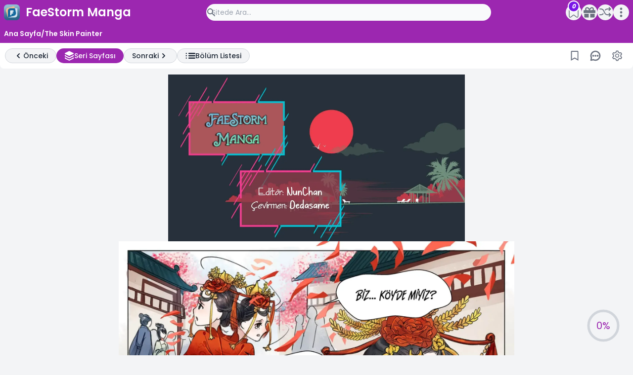

--- FILE ---
content_type: text/html; charset=utf-8
request_url: https://www.google.com/recaptcha/api2/aframe
body_size: 265
content:
<!DOCTYPE HTML><html><head><meta http-equiv="content-type" content="text/html; charset=UTF-8"></head><body><script nonce="EVjc0slmV_VyNQqC01ipeA">/** Anti-fraud and anti-abuse applications only. See google.com/recaptcha */ try{var clients={'sodar':'https://pagead2.googlesyndication.com/pagead/sodar?'};window.addEventListener("message",function(a){try{if(a.source===window.parent){var b=JSON.parse(a.data);var c=clients[b['id']];if(c){var d=document.createElement('img');d.src=c+b['params']+'&rc='+(localStorage.getItem("rc::a")?sessionStorage.getItem("rc::b"):"");window.document.body.appendChild(d);sessionStorage.setItem("rc::e",parseInt(sessionStorage.getItem("rc::e")||0)+1);localStorage.setItem("rc::h",'1768999047710');}}}catch(b){}});window.parent.postMessage("_grecaptcha_ready", "*");}catch(b){}</script></body></html>

--- FILE ---
content_type: text/javascript; charset=UTF-8
request_url: https://www.faestormmanga.org/feeds/posts/summary/-/The%20Skin%20Painter?callback=jQuery37009293361566448859_1768999044572&alt=json&start-index=1&max-results=150&_=1768999044573
body_size: 6189
content:
// API callback
jQuery37009293361566448859_1768999044572({"version":"1.0","encoding":"UTF-8","feed":{"xmlns":"http://www.w3.org/2005/Atom","xmlns$openSearch":"http://a9.com/-/spec/opensearchrss/1.0/","xmlns$blogger":"http://schemas.google.com/blogger/2008","xmlns$georss":"http://www.georss.org/georss","xmlns$gd":"http://schemas.google.com/g/2005","xmlns$thr":"http://purl.org/syndication/thread/1.0","id":{"$t":"tag:blogger.com,1999:blog-7962981116903892021"},"updated":{"$t":"2026-01-11T13:54:54.748+03:00"},"category":[{"term":"Chapter"},{"term":"Hui Xi Yis Love Contract"},{"term":"Ceos Sudden Proposal"},{"term":"Slime Life"},{"term":"A Story About A Grandpa And Grandma"},{"term":"Project"},{"term":"Dont Blush Sekime-san"},{"term":"Project S"},{"term":"The Skin Painter"},{"term":"Veil"},{"term":"Turns Out I am A Tool Man Character In A Romance Game"},{"term":"In Full Bloom"},{"term":"Series"},{"term":"I Killed the Immortal"},{"term":"Komedi"},{"term":"Romantizm"},{"term":"8.0"},{"term":"Bırakıldı"},{"term":"Drama"},{"term":"Final"},{"term":"8.5"},{"term":"CN"},{"term":"Fantezi"},{"term":"JP"},{"term":"Manga"},{"term":"Manhua"},{"term":"KR"},{"term":"Manhwa"},{"term":"Shoujo"},{"term":"Tamamlandı"},{"term":"Tarihi"},{"term":"9.0"},{"term":"Aksiyon"},{"term":"Comedy"},{"term":"Macera"},{"term":"Seinen"},{"term":"Shounen"},{"term":"Yaşamdan Kesitler"},{"term":"Büyü"},{"term":"Devam Ediyor"},{"term":"Doğaüstü"},{"term":"Dropped"},{"term":"Fantasy"},{"term":"Gizem"},{"term":"Harem"},{"term":"Okul Yaşamı"},{"term":"Psikolojik"},{"term":"Romance"},{"term":"Slice of life"},{"term":"Supernatural"},{"term":"Volume"},{"term":"Çok Yakında"}],"title":{"type":"text","$t":"FaeStorm Manga"},"subtitle":{"type":"html","$t":""},"link":[{"rel":"http://schemas.google.com/g/2005#feed","type":"application/atom+xml","href":"https:\/\/www.faestormmanga.org\/feeds\/posts\/summary"},{"rel":"self","type":"application/atom+xml","href":"https:\/\/www.blogger.com\/feeds\/7962981116903892021\/posts\/summary\/-\/The+Skin+Painter?alt=json\u0026max-results=150"},{"rel":"alternate","type":"text/html","href":"https:\/\/www.faestormmanga.org\/search\/label\/The%20Skin%20Painter"},{"rel":"hub","href":"http://pubsubhubbub.appspot.com/"}],"author":[{"name":{"$t":"Caelis"},"uri":{"$t":"http:\/\/www.blogger.com\/profile\/06561592768518152316"},"email":{"$t":"noreply@blogger.com"},"gd$image":{"rel":"http://schemas.google.com/g/2005#thumbnail","width":"32","height":"32","src":"\/\/blogger.googleusercontent.com\/img\/b\/R29vZ2xl\/AVvXsEhbZpkHir-Ani78P6Gbo6o9RiMHwcqurckIDqbjAbGHTITGQIWoIpHoMUMclnQzP0kihH4156knWECVqYA42nqyCfdcjpYg8bP-oHeFU-HF-fY-7SgbbfpaFOFszE9TEeV4FUckkWL1ySSlHg0jRDqDDatzDujWLgM_KVNEdDyJ7ISY\/s220\/Karalius.jpg"}}],"generator":{"version":"7.00","uri":"http://www.blogger.com","$t":"Blogger"},"openSearch$totalResults":{"$t":"19"},"openSearch$startIndex":{"$t":"1"},"openSearch$itemsPerPage":{"$t":"150"},"entry":[{"id":{"$t":"tag:blogger.com,1999:blog-7962981116903892021.post-4360097134117631195"},"published":{"$t":"2023-08-27T18:27:00.002+03:00"},"updated":{"$t":"2025-03-15T06:11:28.446+03:00"},"category":[{"scheme":"http://www.blogger.com/atom/ns#","term":"8.0"},{"scheme":"http://www.blogger.com/atom/ns#","term":"Bırakıldı"},{"scheme":"http://www.blogger.com/atom/ns#","term":"CN"},{"scheme":"http://www.blogger.com/atom/ns#","term":"Drama"},{"scheme":"http://www.blogger.com/atom/ns#","term":"Fantezi"},{"scheme":"http://www.blogger.com/atom/ns#","term":"Final"},{"scheme":"http://www.blogger.com/atom/ns#","term":"Gizem"},{"scheme":"http://www.blogger.com/atom/ns#","term":"Macera"},{"scheme":"http://www.blogger.com/atom/ns#","term":"Manhua"},{"scheme":"http://www.blogger.com/atom/ns#","term":"Project"},{"scheme":"http://www.blogger.com/atom/ns#","term":"Romantizm"},{"scheme":"http://www.blogger.com/atom/ns#","term":"Series"},{"scheme":"http://www.blogger.com/atom/ns#","term":"Tarihi"},{"scheme":"http://www.blogger.com/atom/ns#","term":"The Skin Painter"}],"title":{"type":"text","$t":"The Skin Painter"},"summary":{"type":"text","$t":"\n\nDünyada başıboş dolaşan ruhlar. Binlerce yıl geçtikçe, birçok meraklı ve tuhaf türler ortaya çıktı. Bazı ruhlar zayıf insanları yiyip bitirerek kendi arzularını tatmin ettiler. Bununla birlikte, ortaya özel güçlere sahip bir grup insan ortaya çıktı, şeytan çıkarıcılar, büyücüler... İçlerinde, doğal yasalara karşı gelen bu mucizevi varlık da dahil. Onlar yaşamları karşılığında insanların "},"link":[{"rel":"replies","type":"application/atom+xml","href":"https:\/\/www.faestormmanga.org\/feeds\/4360097134117631195\/comments\/default","title":"Kayıt Yorumları"},{"rel":"replies","type":"text/html","href":"https:\/\/www.faestormmanga.org\/2022\/03\/the-skin-painter.html#comment-form","title":"0 Yorum"},{"rel":"edit","type":"application/atom+xml","href":"https:\/\/www.blogger.com\/feeds\/7962981116903892021\/posts\/default\/4360097134117631195"},{"rel":"self","type":"application/atom+xml","href":"https:\/\/www.blogger.com\/feeds\/7962981116903892021\/posts\/default\/4360097134117631195"},{"rel":"alternate","type":"text/html","href":"https:\/\/www.faestormmanga.org\/2022\/03\/the-skin-painter.html","title":"The Skin Painter"}],"author":[{"name":{"$t":"Caelis"},"uri":{"$t":"http:\/\/www.blogger.com\/profile\/06561592768518152316"},"email":{"$t":"noreply@blogger.com"},"gd$image":{"rel":"http://schemas.google.com/g/2005#thumbnail","width":"32","height":"32","src":"\/\/blogger.googleusercontent.com\/img\/b\/R29vZ2xl\/AVvXsEhbZpkHir-Ani78P6Gbo6o9RiMHwcqurckIDqbjAbGHTITGQIWoIpHoMUMclnQzP0kihH4156knWECVqYA42nqyCfdcjpYg8bP-oHeFU-HF-fY-7SgbbfpaFOFszE9TEeV4FUckkWL1ySSlHg0jRDqDDatzDujWLgM_KVNEdDyJ7ISY\/s220\/Karalius.jpg"}}],"media$thumbnail":{"xmlns$media":"http://search.yahoo.com/mrss/","url":"https:\/\/blogger.googleusercontent.com\/img\/b\/R29vZ2xl\/AVvXsEi6uZSqDtbqw_LtlGXgtFp0e3zHS9dqtT4deg563b0ewjWAwE-up-cIDDzgx-dxv8HSDjxtGDjLbe3P67VUJE-wakOh2nxBE0JmpUztAthvUt8q-2yPSkfykUS_d4crtDGgL2swf0tmHbAozdmPLsc3WBJ_7vPzuPwuy7auumq-Tsj7zQYE1volS3l7ZGlM\/s72-c\/The_Skin_Painter.webp","height":"72","width":"72"},"thr$total":{"$t":"0"}},{"id":{"$t":"tag:blogger.com,1999:blog-7962981116903892021.post-8808760088234808096"},"published":{"$t":"2022-06-13T01:03:00.005+03:00"},"updated":{"$t":"2022-07-01T15:18:36.030+03:00"},"category":[{"scheme":"http://www.blogger.com/atom/ns#","term":"Chapter"},{"scheme":"http://www.blogger.com/atom/ns#","term":"Project"},{"scheme":"http://www.blogger.com/atom/ns#","term":"The Skin Painter"}],"title":{"type":"text","$t":"Bölüm 18"},"summary":{"type":"text","$t":"\n\n\n\n\n  \n"},"link":[{"rel":"replies","type":"application/atom+xml","href":"https:\/\/www.faestormmanga.org\/feeds\/8808760088234808096\/comments\/default","title":"Kayıt Yorumları"},{"rel":"replies","type":"text/html","href":"https:\/\/www.faestormmanga.org\/2022\/06\/the-skin-painter-blm18.html#comment-form","title":"0 Yorum"},{"rel":"edit","type":"application/atom+xml","href":"https:\/\/www.blogger.com\/feeds\/7962981116903892021\/posts\/default\/8808760088234808096"},{"rel":"self","type":"application/atom+xml","href":"https:\/\/www.blogger.com\/feeds\/7962981116903892021\/posts\/default\/8808760088234808096"},{"rel":"alternate","type":"text/html","href":"https:\/\/www.faestormmanga.org\/2022\/06\/the-skin-painter-blm18.html","title":"Bölüm 18"}],"author":[{"name":{"$t":"Caelis"},"uri":{"$t":"http:\/\/www.blogger.com\/profile\/06561592768518152316"},"email":{"$t":"noreply@blogger.com"},"gd$image":{"rel":"http://schemas.google.com/g/2005#thumbnail","width":"32","height":"32","src":"\/\/blogger.googleusercontent.com\/img\/b\/R29vZ2xl\/AVvXsEhbZpkHir-Ani78P6Gbo6o9RiMHwcqurckIDqbjAbGHTITGQIWoIpHoMUMclnQzP0kihH4156knWECVqYA42nqyCfdcjpYg8bP-oHeFU-HF-fY-7SgbbfpaFOFszE9TEeV4FUckkWL1ySSlHg0jRDqDDatzDujWLgM_KVNEdDyJ7ISY\/s220\/Karalius.jpg"}}],"media$thumbnail":{"xmlns$media":"http://search.yahoo.com/mrss/","url":"https:\/\/blogger.googleusercontent.com\/img\/b\/R29vZ2xl\/AVvXsEj1NFqhzG1rgMZfoAhZiKfLbSwFVTLmiMLB6yjIZPNFrs2mmQwsu-Bcvm2IQXKVd1zL8Rk_PXYl2j0ZuADV0kjgqJee4ZJ1HYt4o5CPqnwxT5Y4O88NPqmtiKa7svUVbOzFSYje9MFdciT2zVNtthdST0lxyoctlmNhSxzoPvmii-r8tvb1qClsAz621A\/s72-c\/000.webp","height":"72","width":"72"},"thr$total":{"$t":"0"}},{"id":{"$t":"tag:blogger.com,1999:blog-7962981116903892021.post-166343310712570593"},"published":{"$t":"2022-06-13T01:00:00.006+03:00"},"updated":{"$t":"2022-07-01T15:17:33.446+03:00"},"category":[{"scheme":"http://www.blogger.com/atom/ns#","term":"Chapter"},{"scheme":"http://www.blogger.com/atom/ns#","term":"Project"},{"scheme":"http://www.blogger.com/atom/ns#","term":"The Skin Painter"}],"title":{"type":"text","$t":"Bölüm 17"},"summary":{"type":"text","$t":"\n\n\n\n\n  \n"},"link":[{"rel":"replies","type":"application/atom+xml","href":"https:\/\/www.faestormmanga.org\/feeds\/166343310712570593\/comments\/default","title":"Kayıt Yorumları"},{"rel":"replies","type":"text/html","href":"https:\/\/www.faestormmanga.org\/2022\/06\/the-skin-painter-blm17.html#comment-form","title":"0 Yorum"},{"rel":"edit","type":"application/atom+xml","href":"https:\/\/www.blogger.com\/feeds\/7962981116903892021\/posts\/default\/166343310712570593"},{"rel":"self","type":"application/atom+xml","href":"https:\/\/www.blogger.com\/feeds\/7962981116903892021\/posts\/default\/166343310712570593"},{"rel":"alternate","type":"text/html","href":"https:\/\/www.faestormmanga.org\/2022\/06\/the-skin-painter-blm17.html","title":"Bölüm 17"}],"author":[{"name":{"$t":"Caelis"},"uri":{"$t":"http:\/\/www.blogger.com\/profile\/06561592768518152316"},"email":{"$t":"noreply@blogger.com"},"gd$image":{"rel":"http://schemas.google.com/g/2005#thumbnail","width":"32","height":"32","src":"\/\/blogger.googleusercontent.com\/img\/b\/R29vZ2xl\/AVvXsEhbZpkHir-Ani78P6Gbo6o9RiMHwcqurckIDqbjAbGHTITGQIWoIpHoMUMclnQzP0kihH4156knWECVqYA42nqyCfdcjpYg8bP-oHeFU-HF-fY-7SgbbfpaFOFszE9TEeV4FUckkWL1ySSlHg0jRDqDDatzDujWLgM_KVNEdDyJ7ISY\/s220\/Karalius.jpg"}}],"media$thumbnail":{"xmlns$media":"http://search.yahoo.com/mrss/","url":"https:\/\/blogger.googleusercontent.com\/img\/b\/R29vZ2xl\/AVvXsEjnymp5gOwh6ys_mCs8nDcTyrgdyiTKdqQdapP73iZQgYtCX5_8Wf_SY1usR68FcYP9EHKoi7NLAByRuO8g2Zg2MeBSPvZ59UvWb71b45ArZPIPfHiN-IDGuW-EL4ykLi1tmcpU69O9Ne4B2mbOqa3WWoVKJ06cz_veUACgPSEvUcYeyi132Z8iCVvTuw\/s72-c\/000.webp","height":"72","width":"72"},"thr$total":{"$t":"0"}},{"id":{"$t":"tag:blogger.com,1999:blog-7962981116903892021.post-5711452004872563944"},"published":{"$t":"2022-06-13T00:55:00.006+03:00"},"updated":{"$t":"2023-08-28T21:58:02.530+03:00"},"category":[{"scheme":"http://www.blogger.com/atom/ns#","term":"Chapter"},{"scheme":"http://www.blogger.com/atom/ns#","term":"Project"},{"scheme":"http://www.blogger.com/atom/ns#","term":"The Skin Painter"}],"title":{"type":"text","$t":"Bölüm 16"},"summary":{"type":"text","$t":"\n\n\n\n\n  \n"},"link":[{"rel":"replies","type":"application/atom+xml","href":"https:\/\/www.faestormmanga.org\/feeds\/5711452004872563944\/comments\/default","title":"Kayıt Yorumları"},{"rel":"replies","type":"text/html","href":"https:\/\/www.faestormmanga.org\/2022\/06\/the-skin-painter-blm16.html#comment-form","title":"0 Yorum"},{"rel":"edit","type":"application/atom+xml","href":"https:\/\/www.blogger.com\/feeds\/7962981116903892021\/posts\/default\/5711452004872563944"},{"rel":"self","type":"application/atom+xml","href":"https:\/\/www.blogger.com\/feeds\/7962981116903892021\/posts\/default\/5711452004872563944"},{"rel":"alternate","type":"text/html","href":"https:\/\/www.faestormmanga.org\/2022\/06\/the-skin-painter-blm16.html","title":"Bölüm 16"}],"author":[{"name":{"$t":"Caelis"},"uri":{"$t":"http:\/\/www.blogger.com\/profile\/06561592768518152316"},"email":{"$t":"noreply@blogger.com"},"gd$image":{"rel":"http://schemas.google.com/g/2005#thumbnail","width":"32","height":"32","src":"\/\/blogger.googleusercontent.com\/img\/b\/R29vZ2xl\/AVvXsEhbZpkHir-Ani78P6Gbo6o9RiMHwcqurckIDqbjAbGHTITGQIWoIpHoMUMclnQzP0kihH4156knWECVqYA42nqyCfdcjpYg8bP-oHeFU-HF-fY-7SgbbfpaFOFszE9TEeV4FUckkWL1ySSlHg0jRDqDDatzDujWLgM_KVNEdDyJ7ISY\/s220\/Karalius.jpg"}}],"media$thumbnail":{"xmlns$media":"http://search.yahoo.com/mrss/","url":"https:\/\/blogger.googleusercontent.com\/img\/b\/R29vZ2xl\/AVvXsEhJI_LXF-C4C3FsLtnVkZ1hxJlVnCxsMc8DsVqMcFpQZuh_7X5TxqzSlWWGIdER1aYOZodKhbn8DMSVnNj-mfV5wbrK3eeYz22xFqOFINXbSRUAx-O6L3ITAogZAXmYK1aypQmTUDKEPPLqp1XtHtveh0I6BdwslEq2Vo-iunRS6kKNg9bZnO_FaFVVTw\/s72-c\/000.webp","height":"72","width":"72"},"thr$total":{"$t":"0"}},{"id":{"$t":"tag:blogger.com,1999:blog-7962981116903892021.post-7812207069714449268"},"published":{"$t":"2022-06-13T00:52:00.008+03:00"},"updated":{"$t":"2022-07-01T15:15:27.862+03:00"},"category":[{"scheme":"http://www.blogger.com/atom/ns#","term":"Chapter"},{"scheme":"http://www.blogger.com/atom/ns#","term":"The Skin Painter"}],"title":{"type":"text","$t":"Bölüm 15"},"summary":{"type":"text","$t":"\n\n\n\n\n  \n\n  \n"},"link":[{"rel":"replies","type":"application/atom+xml","href":"https:\/\/www.faestormmanga.org\/feeds\/7812207069714449268\/comments\/default","title":"Kayıt Yorumları"},{"rel":"replies","type":"text/html","href":"https:\/\/www.faestormmanga.org\/2022\/06\/the-skin-painter-blm15.html#comment-form","title":"0 Yorum"},{"rel":"edit","type":"application/atom+xml","href":"https:\/\/www.blogger.com\/feeds\/7962981116903892021\/posts\/default\/7812207069714449268"},{"rel":"self","type":"application/atom+xml","href":"https:\/\/www.blogger.com\/feeds\/7962981116903892021\/posts\/default\/7812207069714449268"},{"rel":"alternate","type":"text/html","href":"https:\/\/www.faestormmanga.org\/2022\/06\/the-skin-painter-blm15.html","title":"Bölüm 15"}],"author":[{"name":{"$t":"Caelis"},"uri":{"$t":"http:\/\/www.blogger.com\/profile\/06561592768518152316"},"email":{"$t":"noreply@blogger.com"},"gd$image":{"rel":"http://schemas.google.com/g/2005#thumbnail","width":"32","height":"32","src":"\/\/blogger.googleusercontent.com\/img\/b\/R29vZ2xl\/AVvXsEhbZpkHir-Ani78P6Gbo6o9RiMHwcqurckIDqbjAbGHTITGQIWoIpHoMUMclnQzP0kihH4156knWECVqYA42nqyCfdcjpYg8bP-oHeFU-HF-fY-7SgbbfpaFOFszE9TEeV4FUckkWL1ySSlHg0jRDqDDatzDujWLgM_KVNEdDyJ7ISY\/s220\/Karalius.jpg"}}],"media$thumbnail":{"xmlns$media":"http://search.yahoo.com/mrss/","url":"https:\/\/blogger.googleusercontent.com\/img\/b\/R29vZ2xl\/AVvXsEiPRVb5Xq-fWaly4xbJQqGpN9_rZP3EvZnmIODgsjYvULC1zjJdzGDD9WjypbytuYOG-UINsVoAsBVZYHIH6DP59PD7Q__jEO7gBqWrkp9d8c5nzHbJrorWTZ1A5N-kI9Lxt7JTUDsMtWALPd8O5VK71avj4rPunDw7-_Y0hvn7X2pM3pFc1Cp7-NdQxA\/s72-c\/000.webp","height":"72","width":"72"},"thr$total":{"$t":"0"}},{"id":{"$t":"tag:blogger.com,1999:blog-7962981116903892021.post-910488071487958302"},"published":{"$t":"2022-06-13T00:47:00.008+03:00"},"updated":{"$t":"2022-07-01T15:51:27.304+03:00"},"category":[{"scheme":"http://www.blogger.com/atom/ns#","term":"Chapter"},{"scheme":"http://www.blogger.com/atom/ns#","term":"The Skin Painter"}],"title":{"type":"text","$t":"Bölüm 14"},"summary":{"type":"text","$t":"\n\n\n\n\n  \n"},"link":[{"rel":"replies","type":"application/atom+xml","href":"https:\/\/www.faestormmanga.org\/feeds\/910488071487958302\/comments\/default","title":"Kayıt Yorumları"},{"rel":"replies","type":"text/html","href":"https:\/\/www.faestormmanga.org\/2022\/06\/the-skin-painter-blm14.html#comment-form","title":"0 Yorum"},{"rel":"edit","type":"application/atom+xml","href":"https:\/\/www.blogger.com\/feeds\/7962981116903892021\/posts\/default\/910488071487958302"},{"rel":"self","type":"application/atom+xml","href":"https:\/\/www.blogger.com\/feeds\/7962981116903892021\/posts\/default\/910488071487958302"},{"rel":"alternate","type":"text/html","href":"https:\/\/www.faestormmanga.org\/2022\/06\/the-skin-painter-blm14.html","title":"Bölüm 14"}],"author":[{"name":{"$t":"Caelis"},"uri":{"$t":"http:\/\/www.blogger.com\/profile\/06561592768518152316"},"email":{"$t":"noreply@blogger.com"},"gd$image":{"rel":"http://schemas.google.com/g/2005#thumbnail","width":"32","height":"32","src":"\/\/blogger.googleusercontent.com\/img\/b\/R29vZ2xl\/AVvXsEhbZpkHir-Ani78P6Gbo6o9RiMHwcqurckIDqbjAbGHTITGQIWoIpHoMUMclnQzP0kihH4156knWECVqYA42nqyCfdcjpYg8bP-oHeFU-HF-fY-7SgbbfpaFOFszE9TEeV4FUckkWL1ySSlHg0jRDqDDatzDujWLgM_KVNEdDyJ7ISY\/s220\/Karalius.jpg"}}],"media$thumbnail":{"xmlns$media":"http://search.yahoo.com/mrss/","url":"https:\/\/blogger.googleusercontent.com\/img\/b\/R29vZ2xl\/AVvXsEh-s7xc7t5au9xZmt2P4jGNjZ1BBXFK9iAFH7Gr7p69xoxtHfk5iZp_J3XX_dE9zV7oLyh9tpG6GvOWmkykPGlUhP6CerktAfiIbckvos-GG7IR_JOpZB_N6tzku1siOCXVoO1nsTaJfX-DUoM3N0cKH0pDyNQHpt8CwkqfSnWFj318PZSdcJXtL4JU9A\/s72-c\/000.webp","height":"72","width":"72"},"thr$total":{"$t":"0"}},{"id":{"$t":"tag:blogger.com,1999:blog-7962981116903892021.post-3217570704966925843"},"published":{"$t":"2022-06-13T00:40:00.008+03:00"},"updated":{"$t":"2022-07-01T15:13:01.794+03:00"},"category":[{"scheme":"http://www.blogger.com/atom/ns#","term":"Chapter"},{"scheme":"http://www.blogger.com/atom/ns#","term":"The Skin Painter"}],"title":{"type":"text","$t":"Bölüm 13"},"summary":{"type":"text","$t":"\n\n\n\n\n  \n"},"link":[{"rel":"replies","type":"application/atom+xml","href":"https:\/\/www.faestormmanga.org\/feeds\/3217570704966925843\/comments\/default","title":"Kayıt Yorumları"},{"rel":"replies","type":"text/html","href":"https:\/\/www.faestormmanga.org\/2022\/06\/the-skin-painter-blm13.html#comment-form","title":"0 Yorum"},{"rel":"edit","type":"application/atom+xml","href":"https:\/\/www.blogger.com\/feeds\/7962981116903892021\/posts\/default\/3217570704966925843"},{"rel":"self","type":"application/atom+xml","href":"https:\/\/www.blogger.com\/feeds\/7962981116903892021\/posts\/default\/3217570704966925843"},{"rel":"alternate","type":"text/html","href":"https:\/\/www.faestormmanga.org\/2022\/06\/the-skin-painter-blm13.html","title":"Bölüm 13"}],"author":[{"name":{"$t":"Caelis"},"uri":{"$t":"http:\/\/www.blogger.com\/profile\/06561592768518152316"},"email":{"$t":"noreply@blogger.com"},"gd$image":{"rel":"http://schemas.google.com/g/2005#thumbnail","width":"32","height":"32","src":"\/\/blogger.googleusercontent.com\/img\/b\/R29vZ2xl\/AVvXsEhbZpkHir-Ani78P6Gbo6o9RiMHwcqurckIDqbjAbGHTITGQIWoIpHoMUMclnQzP0kihH4156knWECVqYA42nqyCfdcjpYg8bP-oHeFU-HF-fY-7SgbbfpaFOFszE9TEeV4FUckkWL1ySSlHg0jRDqDDatzDujWLgM_KVNEdDyJ7ISY\/s220\/Karalius.jpg"}}],"media$thumbnail":{"xmlns$media":"http://search.yahoo.com/mrss/","url":"https:\/\/blogger.googleusercontent.com\/img\/b\/R29vZ2xl\/AVvXsEgmB3hXLRmX763exGOW2tr4yZPwegUXpM7JKsnoYe_UU5O93IhO5oE-dIvK68gUqNrY7IUa0P45ppwZZJzD7z1zAWAH9Ca65VkIYdwQ7AUvSBm1lE3mZ67h0yeulKRdLQEe7gAeBbQt1s3FHCn1A_bYu_1e5jvBJNW7voaHQKUJ4v5JKpdMPmlI-RuIHQ\/s72-c\/000.webp","height":"72","width":"72"},"thr$total":{"$t":"0"}},{"id":{"$t":"tag:blogger.com,1999:blog-7962981116903892021.post-7614496517627428278"},"published":{"$t":"2022-06-13T00:34:00.005+03:00"},"updated":{"$t":"2022-07-01T15:11:35.439+03:00"},"category":[{"scheme":"http://www.blogger.com/atom/ns#","term":"Chapter"},{"scheme":"http://www.blogger.com/atom/ns#","term":"The Skin Painter"}],"title":{"type":"text","$t":"Bölüm 12"},"summary":{"type":"text","$t":"\n\n\n\n  \n  \n"},"link":[{"rel":"replies","type":"application/atom+xml","href":"https:\/\/www.faestormmanga.org\/feeds\/7614496517627428278\/comments\/default","title":"Kayıt Yorumları"},{"rel":"replies","type":"text/html","href":"https:\/\/www.faestormmanga.org\/2022\/06\/the-skin-painter-blm12.html#comment-form","title":"0 Yorum"},{"rel":"edit","type":"application/atom+xml","href":"https:\/\/www.blogger.com\/feeds\/7962981116903892021\/posts\/default\/7614496517627428278"},{"rel":"self","type":"application/atom+xml","href":"https:\/\/www.blogger.com\/feeds\/7962981116903892021\/posts\/default\/7614496517627428278"},{"rel":"alternate","type":"text/html","href":"https:\/\/www.faestormmanga.org\/2022\/06\/the-skin-painter-blm12.html","title":"Bölüm 12"}],"author":[{"name":{"$t":"Caelis"},"uri":{"$t":"http:\/\/www.blogger.com\/profile\/06561592768518152316"},"email":{"$t":"noreply@blogger.com"},"gd$image":{"rel":"http://schemas.google.com/g/2005#thumbnail","width":"32","height":"32","src":"\/\/blogger.googleusercontent.com\/img\/b\/R29vZ2xl\/AVvXsEhbZpkHir-Ani78P6Gbo6o9RiMHwcqurckIDqbjAbGHTITGQIWoIpHoMUMclnQzP0kihH4156knWECVqYA42nqyCfdcjpYg8bP-oHeFU-HF-fY-7SgbbfpaFOFszE9TEeV4FUckkWL1ySSlHg0jRDqDDatzDujWLgM_KVNEdDyJ7ISY\/s220\/Karalius.jpg"}}],"media$thumbnail":{"xmlns$media":"http://search.yahoo.com/mrss/","url":"https:\/\/blogger.googleusercontent.com\/img\/b\/R29vZ2xl\/AVvXsEjLvF5HylpWZzjN4A0jUzkV3R5PCnycxotd6r-_ldv0ZhU9namI66okjQJ0Sv9aMozdSICGFU7Wfq_eDnrMxEm7Hr45OmK0wZJ_-V8eNmSlgtMlz1bnOieosB0M1JrnMP_JhH29qrzYdukSFHWYQD1YQDsoJgwICXYdX7diUU84gfPAK1HMVRBZcVhVxg\/s72-c\/000.webp","height":"72","width":"72"},"thr$total":{"$t":"0"}},{"id":{"$t":"tag:blogger.com,1999:blog-7962981116903892021.post-5648558953588109572"},"published":{"$t":"2022-06-13T00:30:00.005+03:00"},"updated":{"$t":"2022-07-01T15:10:34.350+03:00"},"category":[{"scheme":"http://www.blogger.com/atom/ns#","term":"Chapter"},{"scheme":"http://www.blogger.com/atom/ns#","term":"The Skin Painter"}],"title":{"type":"text","$t":"Bölüm 11"},"summary":{"type":"text","$t":"\n\n\n  \n\n  \n"},"link":[{"rel":"replies","type":"application/atom+xml","href":"https:\/\/www.faestormmanga.org\/feeds\/5648558953588109572\/comments\/default","title":"Kayıt Yorumları"},{"rel":"replies","type":"text/html","href":"https:\/\/www.faestormmanga.org\/2022\/06\/the-skin-painter-blm11.html#comment-form","title":"0 Yorum"},{"rel":"edit","type":"application/atom+xml","href":"https:\/\/www.blogger.com\/feeds\/7962981116903892021\/posts\/default\/5648558953588109572"},{"rel":"self","type":"application/atom+xml","href":"https:\/\/www.blogger.com\/feeds\/7962981116903892021\/posts\/default\/5648558953588109572"},{"rel":"alternate","type":"text/html","href":"https:\/\/www.faestormmanga.org\/2022\/06\/the-skin-painter-blm11.html","title":"Bölüm 11"}],"author":[{"name":{"$t":"Caelis"},"uri":{"$t":"http:\/\/www.blogger.com\/profile\/06561592768518152316"},"email":{"$t":"noreply@blogger.com"},"gd$image":{"rel":"http://schemas.google.com/g/2005#thumbnail","width":"32","height":"32","src":"\/\/blogger.googleusercontent.com\/img\/b\/R29vZ2xl\/AVvXsEhbZpkHir-Ani78P6Gbo6o9RiMHwcqurckIDqbjAbGHTITGQIWoIpHoMUMclnQzP0kihH4156knWECVqYA42nqyCfdcjpYg8bP-oHeFU-HF-fY-7SgbbfpaFOFszE9TEeV4FUckkWL1ySSlHg0jRDqDDatzDujWLgM_KVNEdDyJ7ISY\/s220\/Karalius.jpg"}}],"media$thumbnail":{"xmlns$media":"http://search.yahoo.com/mrss/","url":"https:\/\/blogger.googleusercontent.com\/img\/b\/R29vZ2xl\/AVvXsEiF2cG6GzgUq4DRtWtBlsY1fXwk4W5Smpos5F9gN6W0TljPSXOxKy7_138D-Sgv--PwzIKxEvFbN9TIEWC5pCmmNb-D3CLedWkPLlbwe0TDTpiAmkjAtNcLvjxV7Z7Tnq-9oCG-LBUl6AYB3jHfdDY9y6FPjF6W0EcO3wG3kWwpjbK6kyngl02zznkkvg\/s72-c\/000.webp","height":"72","width":"72"},"thr$total":{"$t":"0"}},{"id":{"$t":"tag:blogger.com,1999:blog-7962981116903892021.post-8617683244176287208"},"published":{"$t":"2022-06-12T22:21:00.005+03:00"},"updated":{"$t":"2022-07-01T15:09:29.891+03:00"},"category":[{"scheme":"http://www.blogger.com/atom/ns#","term":"Chapter"},{"scheme":"http://www.blogger.com/atom/ns#","term":"The Skin Painter"}],"title":{"type":"text","$t":"Bölüm 10"},"summary":{"type":"text","$t":"\n\n\n  \n\n  \n"},"link":[{"rel":"replies","type":"application/atom+xml","href":"https:\/\/www.faestormmanga.org\/feeds\/8617683244176287208\/comments\/default","title":"Kayıt Yorumları"},{"rel":"replies","type":"text/html","href":"https:\/\/www.faestormmanga.org\/2022\/06\/the-skin-painter-blm10.html#comment-form","title":"0 Yorum"},{"rel":"edit","type":"application/atom+xml","href":"https:\/\/www.blogger.com\/feeds\/7962981116903892021\/posts\/default\/8617683244176287208"},{"rel":"self","type":"application/atom+xml","href":"https:\/\/www.blogger.com\/feeds\/7962981116903892021\/posts\/default\/8617683244176287208"},{"rel":"alternate","type":"text/html","href":"https:\/\/www.faestormmanga.org\/2022\/06\/the-skin-painter-blm10.html","title":"Bölüm 10"}],"author":[{"name":{"$t":"Caelis"},"uri":{"$t":"http:\/\/www.blogger.com\/profile\/06561592768518152316"},"email":{"$t":"noreply@blogger.com"},"gd$image":{"rel":"http://schemas.google.com/g/2005#thumbnail","width":"32","height":"32","src":"\/\/blogger.googleusercontent.com\/img\/b\/R29vZ2xl\/AVvXsEhbZpkHir-Ani78P6Gbo6o9RiMHwcqurckIDqbjAbGHTITGQIWoIpHoMUMclnQzP0kihH4156knWECVqYA42nqyCfdcjpYg8bP-oHeFU-HF-fY-7SgbbfpaFOFszE9TEeV4FUckkWL1ySSlHg0jRDqDDatzDujWLgM_KVNEdDyJ7ISY\/s220\/Karalius.jpg"}}],"media$thumbnail":{"xmlns$media":"http://search.yahoo.com/mrss/","url":"https:\/\/blogger.googleusercontent.com\/img\/b\/R29vZ2xl\/AVvXsEjkXkU2FfVpdKTPjdmr2w8XpOOQFE5hQOgFv_hU1o-femSP-FIP8VJsdcXZHkCfsE7DL-XFr3SfaEfmBVvwB15m8YAD5pJxdKCLAeI5xifDusyninfUlt7Vi7UMTd4jYm1_D_OwyPf9D12AbLPYxTUQtUwJY0lgC1J2iqZXI6LuYCKokyTTcccyZgdoEw\/s72-c\/000.webp","height":"72","width":"72"},"thr$total":{"$t":"0"}},{"id":{"$t":"tag:blogger.com,1999:blog-7962981116903892021.post-5206067476103855476"},"published":{"$t":"2022-06-12T21:17:00.005+03:00"},"updated":{"$t":"2022-07-01T15:07:48.279+03:00"},"category":[{"scheme":"http://www.blogger.com/atom/ns#","term":"Chapter"},{"scheme":"http://www.blogger.com/atom/ns#","term":"The Skin Painter"}],"title":{"type":"text","$t":"Bölüm 9"},"summary":{"type":"text","$t":"\n\n\n  \n\n  \n"},"link":[{"rel":"replies","type":"application/atom+xml","href":"https:\/\/www.faestormmanga.org\/feeds\/5206067476103855476\/comments\/default","title":"Kayıt Yorumları"},{"rel":"replies","type":"text/html","href":"https:\/\/www.faestormmanga.org\/2022\/06\/the-skin-painter-blm9.html#comment-form","title":"0 Yorum"},{"rel":"edit","type":"application/atom+xml","href":"https:\/\/www.blogger.com\/feeds\/7962981116903892021\/posts\/default\/5206067476103855476"},{"rel":"self","type":"application/atom+xml","href":"https:\/\/www.blogger.com\/feeds\/7962981116903892021\/posts\/default\/5206067476103855476"},{"rel":"alternate","type":"text/html","href":"https:\/\/www.faestormmanga.org\/2022\/06\/the-skin-painter-blm9.html","title":"Bölüm 9"}],"author":[{"name":{"$t":"Caelis"},"uri":{"$t":"http:\/\/www.blogger.com\/profile\/06561592768518152316"},"email":{"$t":"noreply@blogger.com"},"gd$image":{"rel":"http://schemas.google.com/g/2005#thumbnail","width":"32","height":"32","src":"\/\/blogger.googleusercontent.com\/img\/b\/R29vZ2xl\/AVvXsEhbZpkHir-Ani78P6Gbo6o9RiMHwcqurckIDqbjAbGHTITGQIWoIpHoMUMclnQzP0kihH4156knWECVqYA42nqyCfdcjpYg8bP-oHeFU-HF-fY-7SgbbfpaFOFszE9TEeV4FUckkWL1ySSlHg0jRDqDDatzDujWLgM_KVNEdDyJ7ISY\/s220\/Karalius.jpg"}}],"media$thumbnail":{"xmlns$media":"http://search.yahoo.com/mrss/","url":"https:\/\/blogger.googleusercontent.com\/img\/b\/R29vZ2xl\/AVvXsEjg7ayTvOJNnpyWTsi7QSsGH_LxNQ-EZth-a4VX6qVPbC2-JstrPZpaxkHWC7sL5JVzyWniebciVjaclVWImJHF5FDhSEoszh7bn06I499j6nxF_yag1qq3oz_lndkjkrvyej8-OUCqKIiJkDQ5G4I-M6CNfgWPMSZ6gw_QZLldXGXQpMzMcfSVYagIxw\/s72-c\/000.webp","height":"72","width":"72"},"thr$total":{"$t":"0"}},{"id":{"$t":"tag:blogger.com,1999:blog-7962981116903892021.post-5213749080176219514"},"published":{"$t":"2022-06-12T21:03:00.007+03:00"},"updated":{"$t":"2022-07-01T15:06:17.829+03:00"},"category":[{"scheme":"http://www.blogger.com/atom/ns#","term":"Chapter"},{"scheme":"http://www.blogger.com/atom/ns#","term":"The Skin Painter"}],"title":{"type":"text","$t":"Bölüm 8"},"summary":{"type":"text","$t":"\n\n\n  \n\n  \n"},"link":[{"rel":"replies","type":"application/atom+xml","href":"https:\/\/www.faestormmanga.org\/feeds\/5213749080176219514\/comments\/default","title":"Kayıt Yorumları"},{"rel":"replies","type":"text/html","href":"https:\/\/www.faestormmanga.org\/2022\/06\/the-skin-painter-blm8.html#comment-form","title":"0 Yorum"},{"rel":"edit","type":"application/atom+xml","href":"https:\/\/www.blogger.com\/feeds\/7962981116903892021\/posts\/default\/5213749080176219514"},{"rel":"self","type":"application/atom+xml","href":"https:\/\/www.blogger.com\/feeds\/7962981116903892021\/posts\/default\/5213749080176219514"},{"rel":"alternate","type":"text/html","href":"https:\/\/www.faestormmanga.org\/2022\/06\/the-skin-painter-blm8.html","title":"Bölüm 8"}],"author":[{"name":{"$t":"Caelis"},"uri":{"$t":"http:\/\/www.blogger.com\/profile\/06561592768518152316"},"email":{"$t":"noreply@blogger.com"},"gd$image":{"rel":"http://schemas.google.com/g/2005#thumbnail","width":"32","height":"32","src":"\/\/blogger.googleusercontent.com\/img\/b\/R29vZ2xl\/AVvXsEhbZpkHir-Ani78P6Gbo6o9RiMHwcqurckIDqbjAbGHTITGQIWoIpHoMUMclnQzP0kihH4156knWECVqYA42nqyCfdcjpYg8bP-oHeFU-HF-fY-7SgbbfpaFOFszE9TEeV4FUckkWL1ySSlHg0jRDqDDatzDujWLgM_KVNEdDyJ7ISY\/s220\/Karalius.jpg"}}],"media$thumbnail":{"xmlns$media":"http://search.yahoo.com/mrss/","url":"https:\/\/blogger.googleusercontent.com\/img\/b\/R29vZ2xl\/AVvXsEgLGunvi2l00drUD0neQBtBwWBy6lWE4fpJzox3s2wmNE2Q9et6qvFpP0cUeG9J8zV9lzrNhy4BxcYZA-8uiA-xobzN6zUhOT9o3JSsHmK5NdTDIlYzZDOUVuYNiV0jvv5OfXmyHJ2GPgzvdnxtYRx9d46WfQamgrB7AmhvqBWB9riNoSNnyHw_9mk_Jw\/s72-c\/000.webp","height":"72","width":"72"},"thr$total":{"$t":"0"}},{"id":{"$t":"tag:blogger.com,1999:blog-7962981116903892021.post-8472376932368478498"},"published":{"$t":"2022-06-12T20:57:00.005+03:00"},"updated":{"$t":"2022-07-01T15:05:18.750+03:00"},"category":[{"scheme":"http://www.blogger.com/atom/ns#","term":"Chapter"},{"scheme":"http://www.blogger.com/atom/ns#","term":"The Skin Painter"}],"title":{"type":"text","$t":"Bölüm 7"},"summary":{"type":"text","$t":"\n\n\n  \n\n  \n"},"link":[{"rel":"replies","type":"application/atom+xml","href":"https:\/\/www.faestormmanga.org\/feeds\/8472376932368478498\/comments\/default","title":"Kayıt Yorumları"},{"rel":"replies","type":"text/html","href":"https:\/\/www.faestormmanga.org\/2022\/06\/the-skin-painter-blm7.html#comment-form","title":"0 Yorum"},{"rel":"edit","type":"application/atom+xml","href":"https:\/\/www.blogger.com\/feeds\/7962981116903892021\/posts\/default\/8472376932368478498"},{"rel":"self","type":"application/atom+xml","href":"https:\/\/www.blogger.com\/feeds\/7962981116903892021\/posts\/default\/8472376932368478498"},{"rel":"alternate","type":"text/html","href":"https:\/\/www.faestormmanga.org\/2022\/06\/the-skin-painter-blm7.html","title":"Bölüm 7"}],"author":[{"name":{"$t":"Caelis"},"uri":{"$t":"http:\/\/www.blogger.com\/profile\/06561592768518152316"},"email":{"$t":"noreply@blogger.com"},"gd$image":{"rel":"http://schemas.google.com/g/2005#thumbnail","width":"32","height":"32","src":"\/\/blogger.googleusercontent.com\/img\/b\/R29vZ2xl\/AVvXsEhbZpkHir-Ani78P6Gbo6o9RiMHwcqurckIDqbjAbGHTITGQIWoIpHoMUMclnQzP0kihH4156knWECVqYA42nqyCfdcjpYg8bP-oHeFU-HF-fY-7SgbbfpaFOFszE9TEeV4FUckkWL1ySSlHg0jRDqDDatzDujWLgM_KVNEdDyJ7ISY\/s220\/Karalius.jpg"}}],"media$thumbnail":{"xmlns$media":"http://search.yahoo.com/mrss/","url":"https:\/\/blogger.googleusercontent.com\/img\/b\/R29vZ2xl\/AVvXsEj3kJn_1zTegvP-F_iuUDFUWC5e_O72LsTGmIww8wAPPQvjRuDuwE7rk4Hp2hkGZdjmkH074WBTKvpmH-kjQOYegLuNgk8kMRucH4v5mszZCf5g9M3UrKt-5BFGtk-Tdh0yuo_T3LxoiEWfV1Jcp9Z7oCu9D8_ElJMA6GoP29dyix6qwS-kJS2JxNpSMQ\/s72-c\/001.webp","height":"72","width":"72"},"thr$total":{"$t":"0"}},{"id":{"$t":"tag:blogger.com,1999:blog-7962981116903892021.post-371888110507532535"},"published":{"$t":"2022-06-12T20:34:00.011+03:00"},"updated":{"$t":"2022-07-01T15:26:57.741+03:00"},"category":[{"scheme":"http://www.blogger.com/atom/ns#","term":"Chapter"},{"scheme":"http://www.blogger.com/atom/ns#","term":"The Skin Painter"}],"title":{"type":"text","$t":"Bölüm 6"},"summary":{"type":"text","$t":"\n\n\n  \n\n  \n  \n\n  \n"},"link":[{"rel":"replies","type":"application/atom+xml","href":"https:\/\/www.faestormmanga.org\/feeds\/371888110507532535\/comments\/default","title":"Kayıt Yorumları"},{"rel":"replies","type":"text/html","href":"https:\/\/www.faestormmanga.org\/2022\/06\/the-skin-painter-blm6.html#comment-form","title":"0 Yorum"},{"rel":"edit","type":"application/atom+xml","href":"https:\/\/www.blogger.com\/feeds\/7962981116903892021\/posts\/default\/371888110507532535"},{"rel":"self","type":"application/atom+xml","href":"https:\/\/www.blogger.com\/feeds\/7962981116903892021\/posts\/default\/371888110507532535"},{"rel":"alternate","type":"text/html","href":"https:\/\/www.faestormmanga.org\/2022\/06\/the-skin-painter-blm6.html","title":"Bölüm 6"}],"author":[{"name":{"$t":"Caelis"},"uri":{"$t":"http:\/\/www.blogger.com\/profile\/06561592768518152316"},"email":{"$t":"noreply@blogger.com"},"gd$image":{"rel":"http://schemas.google.com/g/2005#thumbnail","width":"32","height":"32","src":"\/\/blogger.googleusercontent.com\/img\/b\/R29vZ2xl\/AVvXsEhbZpkHir-Ani78P6Gbo6o9RiMHwcqurckIDqbjAbGHTITGQIWoIpHoMUMclnQzP0kihH4156knWECVqYA42nqyCfdcjpYg8bP-oHeFU-HF-fY-7SgbbfpaFOFszE9TEeV4FUckkWL1ySSlHg0jRDqDDatzDujWLgM_KVNEdDyJ7ISY\/s220\/Karalius.jpg"}}],"media$thumbnail":{"xmlns$media":"http://search.yahoo.com/mrss/","url":"https:\/\/blogger.googleusercontent.com\/img\/b\/R29vZ2xl\/AVvXsEgevAJ7F_Rtz-G7IMWMVQwSHyzO47Oq1N-BiWecr90o9RejU038vsYPRvM_ptP3vpaoOhRuDAhip0oit1hntbrPShhgBkCUwurIRCQsvUbFUaatD9Kxky-OO2ZU1asPss_wQJ7fhM-d5nuZs-8pJa5Xh7YFhbgPOaze0yb3NyMTLbeA24Iqxh9LVGO2CA\/s72-c\/0-Elena,Dedasame%20Kapak-min.webp","height":"72","width":"72"},"thr$total":{"$t":"0"}},{"id":{"$t":"tag:blogger.com,1999:blog-7962981116903892021.post-7216367722422056461"},"published":{"$t":"2022-06-12T19:12:00.005+03:00"},"updated":{"$t":"2022-07-01T14:58:48.194+03:00"},"category":[{"scheme":"http://www.blogger.com/atom/ns#","term":"Chapter"},{"scheme":"http://www.blogger.com/atom/ns#","term":"The Skin Painter"}],"title":{"type":"text","$t":"Bölüm 5"},"summary":{"type":"text","$t":"\n\n\n  \n\n  \n"},"link":[{"rel":"replies","type":"application/atom+xml","href":"https:\/\/www.faestormmanga.org\/feeds\/7216367722422056461\/comments\/default","title":"Kayıt Yorumları"},{"rel":"replies","type":"text/html","href":"https:\/\/www.faestormmanga.org\/2022\/06\/the-skin-painter-blm5.html#comment-form","title":"0 Yorum"},{"rel":"edit","type":"application/atom+xml","href":"https:\/\/www.blogger.com\/feeds\/7962981116903892021\/posts\/default\/7216367722422056461"},{"rel":"self","type":"application/atom+xml","href":"https:\/\/www.blogger.com\/feeds\/7962981116903892021\/posts\/default\/7216367722422056461"},{"rel":"alternate","type":"text/html","href":"https:\/\/www.faestormmanga.org\/2022\/06\/the-skin-painter-blm5.html","title":"Bölüm 5"}],"author":[{"name":{"$t":"Caelis"},"uri":{"$t":"http:\/\/www.blogger.com\/profile\/06561592768518152316"},"email":{"$t":"noreply@blogger.com"},"gd$image":{"rel":"http://schemas.google.com/g/2005#thumbnail","width":"32","height":"32","src":"\/\/blogger.googleusercontent.com\/img\/b\/R29vZ2xl\/AVvXsEhbZpkHir-Ani78P6Gbo6o9RiMHwcqurckIDqbjAbGHTITGQIWoIpHoMUMclnQzP0kihH4156knWECVqYA42nqyCfdcjpYg8bP-oHeFU-HF-fY-7SgbbfpaFOFszE9TEeV4FUckkWL1ySSlHg0jRDqDDatzDujWLgM_KVNEdDyJ7ISY\/s220\/Karalius.jpg"}}],"media$thumbnail":{"xmlns$media":"http://search.yahoo.com/mrss/","url":"https:\/\/blogger.googleusercontent.com\/img\/b\/R29vZ2xl\/AVvXsEjI5o02fF5a_ysonEBYWBWGl534O0PN2IfrY80bJzlFmYm748ntiHMfWizkhBLc3N2LH67ODXqLCllhGKVTo68tLW7zI0mPwX958R3bnORCe4hrCS5M8O0lM3tB1h_y5IeGch7Fb3OjpuL1XWz792tU_FhoSdphPSz-uaXq6CJcq8ugVAtTJOI1TxOFkQ\/s72-c\/0-Elena,Dedasame%20Kapak-min.webp","height":"72","width":"72"},"thr$total":{"$t":"0"}},{"id":{"$t":"tag:blogger.com,1999:blog-7962981116903892021.post-1435592087366562383"},"published":{"$t":"2022-06-12T19:08:00.009+03:00"},"updated":{"$t":"2022-07-01T15:25:59.261+03:00"},"category":[{"scheme":"http://www.blogger.com/atom/ns#","term":"Chapter"},{"scheme":"http://www.blogger.com/atom/ns#","term":"The Skin Painter"}],"title":{"type":"text","$t":"Bölüm 4"},"summary":{"type":"text","$t":"\n\n\n  \n\n  \n"},"link":[{"rel":"replies","type":"application/atom+xml","href":"https:\/\/www.faestormmanga.org\/feeds\/1435592087366562383\/comments\/default","title":"Kayıt Yorumları"},{"rel":"replies","type":"text/html","href":"https:\/\/www.faestormmanga.org\/2022\/06\/the-skin-painter-blm4.html#comment-form","title":"0 Yorum"},{"rel":"edit","type":"application/atom+xml","href":"https:\/\/www.blogger.com\/feeds\/7962981116903892021\/posts\/default\/1435592087366562383"},{"rel":"self","type":"application/atom+xml","href":"https:\/\/www.blogger.com\/feeds\/7962981116903892021\/posts\/default\/1435592087366562383"},{"rel":"alternate","type":"text/html","href":"https:\/\/www.faestormmanga.org\/2022\/06\/the-skin-painter-blm4.html","title":"Bölüm 4"}],"author":[{"name":{"$t":"Caelis"},"uri":{"$t":"http:\/\/www.blogger.com\/profile\/06561592768518152316"},"email":{"$t":"noreply@blogger.com"},"gd$image":{"rel":"http://schemas.google.com/g/2005#thumbnail","width":"32","height":"32","src":"\/\/blogger.googleusercontent.com\/img\/b\/R29vZ2xl\/AVvXsEhbZpkHir-Ani78P6Gbo6o9RiMHwcqurckIDqbjAbGHTITGQIWoIpHoMUMclnQzP0kihH4156knWECVqYA42nqyCfdcjpYg8bP-oHeFU-HF-fY-7SgbbfpaFOFszE9TEeV4FUckkWL1ySSlHg0jRDqDDatzDujWLgM_KVNEdDyJ7ISY\/s220\/Karalius.jpg"}}],"media$thumbnail":{"xmlns$media":"http://search.yahoo.com/mrss/","url":"https:\/\/blogger.googleusercontent.com\/img\/b\/R29vZ2xl\/AVvXsEhLAnjL26yylSBoOyN0YmOEnoIAUfxEDGaojxHpTz0i_EMmCHCgR40fzZxljCTxxTPV5AeyWo_mGRSwK0IsXNReRhL6Qfl_O7bV_O7yKAUHVquXK6B1oo0p_XV0x5OHVbCOAPpLviRcJnXAtjji9Mi9-FWkgSgch_t6fOubLoijisFjp22JMQawcqNrkw\/s72-c\/0-Elena,Dedasame%20Kapak-min.webp","height":"72","width":"72"},"thr$total":{"$t":"0"}},{"id":{"$t":"tag:blogger.com,1999:blog-7962981116903892021.post-6418084434702487088"},"published":{"$t":"2022-06-12T19:04:00.013+03:00"},"updated":{"$t":"2022-07-01T15:20:17.167+03:00"},"category":[{"scheme":"http://www.blogger.com/atom/ns#","term":"Chapter"},{"scheme":"http://www.blogger.com/atom/ns#","term":"The Skin Painter"}],"title":{"type":"text","$t":"Bölüm 3"},"summary":{"type":"text","$t":"\n\n\n  \n\n  \n"},"link":[{"rel":"replies","type":"application/atom+xml","href":"https:\/\/www.faestormmanga.org\/feeds\/6418084434702487088\/comments\/default","title":"Kayıt Yorumları"},{"rel":"replies","type":"text/html","href":"https:\/\/www.faestormmanga.org\/2022\/06\/the-skin-painter-blm3.html#comment-form","title":"0 Yorum"},{"rel":"edit","type":"application/atom+xml","href":"https:\/\/www.blogger.com\/feeds\/7962981116903892021\/posts\/default\/6418084434702487088"},{"rel":"self","type":"application/atom+xml","href":"https:\/\/www.blogger.com\/feeds\/7962981116903892021\/posts\/default\/6418084434702487088"},{"rel":"alternate","type":"text/html","href":"https:\/\/www.faestormmanga.org\/2022\/06\/the-skin-painter-blm3.html","title":"Bölüm 3"}],"author":[{"name":{"$t":"Caelis"},"uri":{"$t":"http:\/\/www.blogger.com\/profile\/06561592768518152316"},"email":{"$t":"noreply@blogger.com"},"gd$image":{"rel":"http://schemas.google.com/g/2005#thumbnail","width":"32","height":"32","src":"\/\/blogger.googleusercontent.com\/img\/b\/R29vZ2xl\/AVvXsEhbZpkHir-Ani78P6Gbo6o9RiMHwcqurckIDqbjAbGHTITGQIWoIpHoMUMclnQzP0kihH4156knWECVqYA42nqyCfdcjpYg8bP-oHeFU-HF-fY-7SgbbfpaFOFszE9TEeV4FUckkWL1ySSlHg0jRDqDDatzDujWLgM_KVNEdDyJ7ISY\/s220\/Karalius.jpg"}}],"media$thumbnail":{"xmlns$media":"http://search.yahoo.com/mrss/","url":"https:\/\/blogger.googleusercontent.com\/img\/b\/R29vZ2xl\/AVvXsEh7vg4uw_3V2wyfpYtk41bvomD2YrcPQp7UjTJzFMCX8H9leq8NkKzfJj3AWqmkbUMfvnk_QIWQcm-4SoFl3fABVZDLae4qYQXjWyoTvLg0tDaZKe4I26b1_s0vtEOn_TMavos-oGAbDsQbFmjN1NLsgJSVK5P2llckkS70Xp3tDwVcltFczW7jlqVi-A\/s72-c\/0-Elena,Dedasame%20Kapak-min.webp","height":"72","width":"72"},"thr$total":{"$t":"0"}},{"id":{"$t":"tag:blogger.com,1999:blog-7962981116903892021.post-2006084232134779485"},"published":{"$t":"2022-06-12T18:46:00.010+03:00"},"updated":{"$t":"2022-07-01T14:48:39.316+03:00"},"category":[{"scheme":"http://www.blogger.com/atom/ns#","term":"Chapter"},{"scheme":"http://www.blogger.com/atom/ns#","term":"The Skin Painter"}],"title":{"type":"text","$t":"Bölüm 2"},"summary":{"type":"text","$t":"\n\n\n  \n\n  \n"},"link":[{"rel":"replies","type":"application/atom+xml","href":"https:\/\/www.faestormmanga.org\/feeds\/2006084232134779485\/comments\/default","title":"Kayıt Yorumları"},{"rel":"replies","type":"text/html","href":"https:\/\/www.faestormmanga.org\/2022\/06\/the-skin-painter-blm2.html#comment-form","title":"0 Yorum"},{"rel":"edit","type":"application/atom+xml","href":"https:\/\/www.blogger.com\/feeds\/7962981116903892021\/posts\/default\/2006084232134779485"},{"rel":"self","type":"application/atom+xml","href":"https:\/\/www.blogger.com\/feeds\/7962981116903892021\/posts\/default\/2006084232134779485"},{"rel":"alternate","type":"text/html","href":"https:\/\/www.faestormmanga.org\/2022\/06\/the-skin-painter-blm2.html","title":"Bölüm 2"}],"author":[{"name":{"$t":"Caelis"},"uri":{"$t":"http:\/\/www.blogger.com\/profile\/06561592768518152316"},"email":{"$t":"noreply@blogger.com"},"gd$image":{"rel":"http://schemas.google.com/g/2005#thumbnail","width":"32","height":"32","src":"\/\/blogger.googleusercontent.com\/img\/b\/R29vZ2xl\/AVvXsEhbZpkHir-Ani78P6Gbo6o9RiMHwcqurckIDqbjAbGHTITGQIWoIpHoMUMclnQzP0kihH4156knWECVqYA42nqyCfdcjpYg8bP-oHeFU-HF-fY-7SgbbfpaFOFszE9TEeV4FUckkWL1ySSlHg0jRDqDDatzDujWLgM_KVNEdDyJ7ISY\/s220\/Karalius.jpg"}}],"media$thumbnail":{"xmlns$media":"http://search.yahoo.com/mrss/","url":"https:\/\/blogger.googleusercontent.com\/img\/b\/R29vZ2xl\/AVvXsEgxbygYQKyGN2xs3N_wGsgSIZswng1b_A_Vum0PeKN26-p3grO65XyeVWf-8tm_B2M_8PZ6U815xAlrAUccP0YO3qnA-YYkAcBhB3-q_cWBWWlA7IfB4KDh0wfYQfv4Oq9yIFWX8dTfRNyKujxQO5nzBWAq6w86hoCndr9AV7H01R2SlZ7NqIbIAUZGZQ\/s72-c\/0-Elena,Dedasame%20Kapak-min.webp","height":"72","width":"72"},"thr$total":{"$t":"0"}},{"id":{"$t":"tag:blogger.com,1999:blog-7962981116903892021.post-8851910302716957942"},"published":{"$t":"2022-06-12T18:16:00.014+03:00"},"updated":{"$t":"2023-01-09T19:13:54.956+03:00"},"category":[{"scheme":"http://www.blogger.com/atom/ns#","term":"Chapter"},{"scheme":"http://www.blogger.com/atom/ns#","term":"The Skin Painter"}],"title":{"type":"text","$t":"Bölüm 1"},"summary":{"type":"text","$t":"\n  \n"},"link":[{"rel":"replies","type":"application/atom+xml","href":"https:\/\/www.faestormmanga.org\/feeds\/8851910302716957942\/comments\/default","title":"Kayıt Yorumları"},{"rel":"replies","type":"text/html","href":"https:\/\/www.faestormmanga.org\/2023\/01\/the-skin-painter-blm-1.html#comment-form","title":"0 Yorum"},{"rel":"edit","type":"application/atom+xml","href":"https:\/\/www.blogger.com\/feeds\/7962981116903892021\/posts\/default\/8851910302716957942"},{"rel":"self","type":"application/atom+xml","href":"https:\/\/www.blogger.com\/feeds\/7962981116903892021\/posts\/default\/8851910302716957942"},{"rel":"alternate","type":"text/html","href":"https:\/\/www.faestormmanga.org\/2023\/01\/the-skin-painter-blm-1.html","title":"Bölüm 1"}],"author":[{"name":{"$t":"Caelis"},"uri":{"$t":"http:\/\/www.blogger.com\/profile\/06561592768518152316"},"email":{"$t":"noreply@blogger.com"},"gd$image":{"rel":"http://schemas.google.com/g/2005#thumbnail","width":"32","height":"32","src":"\/\/blogger.googleusercontent.com\/img\/b\/R29vZ2xl\/AVvXsEhbZpkHir-Ani78P6Gbo6o9RiMHwcqurckIDqbjAbGHTITGQIWoIpHoMUMclnQzP0kihH4156knWECVqYA42nqyCfdcjpYg8bP-oHeFU-HF-fY-7SgbbfpaFOFszE9TEeV4FUckkWL1ySSlHg0jRDqDDatzDujWLgM_KVNEdDyJ7ISY\/s220\/Karalius.jpg"}}],"media$thumbnail":{"xmlns$media":"http://search.yahoo.com/mrss/","url":"https:\/\/blogger.googleusercontent.com\/img\/b\/R29vZ2xl\/AVvXsEjlQ4UabH8eU0C-3I9H4oxi70HkgyBzyDz_WhCJfQycRE4TiOGqPUgi_HE_FOe5MA_1yVmmk6dmhrVdXNgpv6OpCh2_1-D62-uDWh30Brjw15LrawaD4wB0au7WJ2ueSaLRn5ZbPOExmjNLZ4PKhIZUwYllNUYQ4Th5tkfQh8BV_SgmjiPjVtgPoj9rBw\/s72-c\/0-Elena,Dedasame%20Kapak.webp","height":"72","width":"72"},"thr$total":{"$t":"0"}}]}});